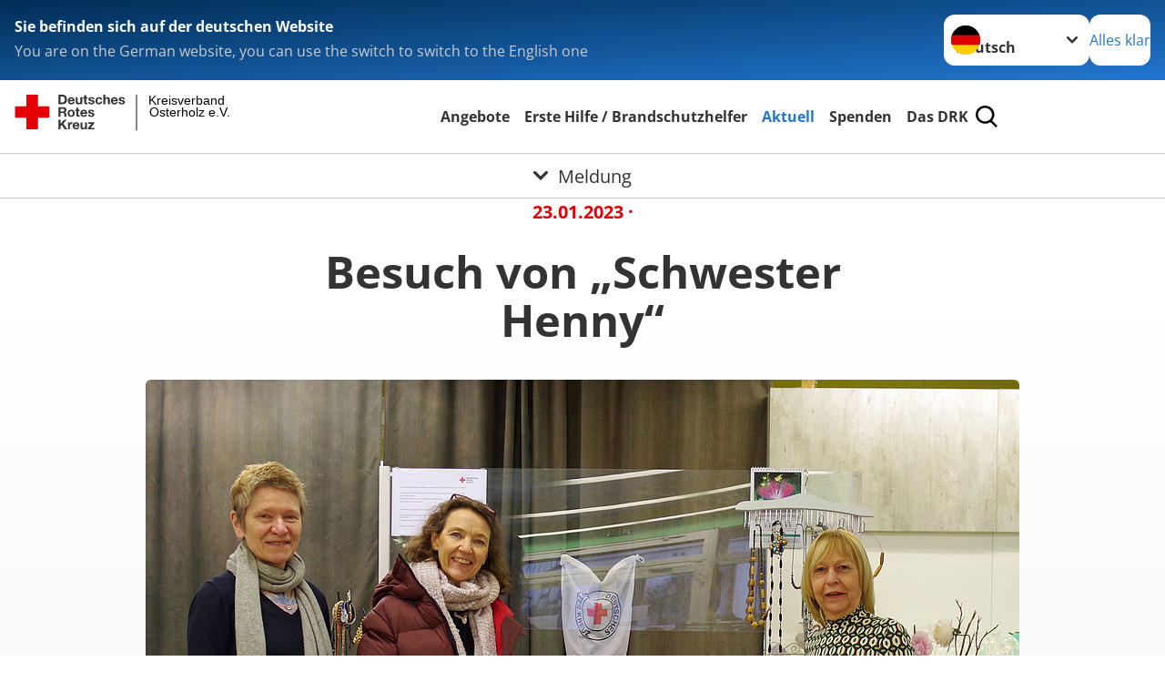

--- FILE ---
content_type: text/html; charset=utf-8
request_url: https://www.drk-ohz.de/aktuell/presse-service/meldung/besuch-von-schwester-henny.html
body_size: 10019
content:
<!DOCTYPE html>
<html lang="de">
<head>

<meta charset="utf-8">
<!-- 
	Produced by
	+Pluswerk AG
	https://www.pluswerk.ag/

	This website is powered by TYPO3 - inspiring people to share!
	TYPO3 is a free open source Content Management Framework initially created by Kasper Skaarhoj and licensed under GNU/GPL.
	TYPO3 is copyright 1998-2026 of Kasper Skaarhoj. Extensions are copyright of their respective owners.
	Information and contribution at https://typo3.org/
-->




<meta name="generator" content="TYPO3 CMS">
<meta name="description" content="Der DRK-Kreisverband Osterholz e. V. bekam am Montag (23.01.2023) Besuch aus Harburg. Dr. Simone Thiede und Karin Bischoff vom DRK KV Hamburg-Harburg schauten im DRK-Shop in Osterholz-Scharmbeck vorbei. Isa Hassler-Röhrmann, Ehrenamtskoordinatorin des DRK KV Osterholz, führte die beiden Kolleginnen durch die Räumlichkeiten an der Kirchenstraße.">
<meta name="author" content="Deutsches Rotes Kreuz">
<meta name="viewport" content="width=device-width, initial-scale=1">
<meta property="og:title" content="Besuch von „Schwester Henny“">
<meta property="og:type" content="article">
<meta property="og:url" content="https://www.drk-ohz.de/aktuell/presse-service/meldung/besuch-von-schwester-henny.html">
<meta property="og:image" content="https://www.drk-ohz.de/fileadmin/_processed_/8/6/csm_Besuch_von_Schwester_Henny_c64be2d20c.jpg">
<meta property="og:image:width" content="1200">
<meta property="og:image:height" content="1094">
<meta property="og:image" content="https://www.drk-ohz.de/fileadmin/_processed_/8/6/csm_Besuch_von_Schwester_Henny_c64be2d20c.jpg">
<meta property="og:image:width" content="1200">
<meta property="og:image:height" content="1094">
<meta property="og:image" content="https://www.drk.de/fileadmin/DRK-Logo-Facebook.png">
<meta property="og:description" content="Der DRK-Kreisverband Osterholz e. V. bekam am Montag (23.01.2023) Besuch aus Harburg. Dr. Simone Thiede und Karin Bischoff vom DRK KV Hamburg-Harburg schauten im DRK-Shop in Osterholz-Scharmbeck vorbei. Isa Hassler-Röhrmann, Ehrenamtskoordinatorin des DRK KV Osterholz, führte die beiden Kolleginnen durch die Räumlichkeiten an der Kirchenstraße.">
<meta property="og:site_name" content="DRK e.V.">
<meta property="og:locale" content="de_DE">
<meta name="twitter:card" content="summary_large_image">
<meta name="twitter:site" content="@roteskreuz_de">
<meta name="twitter:creator" content="DRK e.V.">
<meta name="copyright" content="Deutsches Rotes Kreuz">
<meta name="rating" content="General">
<meta name="revisit-after" content="1">


<link rel="stylesheet" href="/typo3temp/assets/compressed/merged-af7dee47d46266aba00c5043ffa5fb3f-2618cc0a45932c48609c7a53c38a809b.css?1765007520" media="all">






<!-- test23 -->




<link rel="apple-touch-icon" sizes="180x180" href="/_assets/e2ef477b7510a2835782732fd483c6bc/Icons/Favicon/apple-touch-icon.png?v=68ddf38fd">
<link rel="icon" type="image/png" sizes="32x32" href="/_assets/e2ef477b7510a2835782732fd483c6bc/Icons/Favicon/favicon-32x32.png?v=68ddf38fd">
<link rel="icon" type="image/png" sizes="16x16" href="/_assets/e2ef477b7510a2835782732fd483c6bc/Icons/Favicon/favicon-16x16.png?v=68ddf38fd">
<link rel="manifest" href="/_assets/e2ef477b7510a2835782732fd483c6bc/Icons/Favicon/site.webmanifest?v=68ddf38fd&quot; crossorigin=&quot;use-credentials">
<link rel="mask-icon" href="/_assets/e2ef477b7510a2835782732fd483c6bc/Icons/Favicon/safari-pinned-tab.svg?v=68ddf38fd&quot; color=&quot;#E60005">
<link rel="shortcut icon" href="/_assets/e2ef477b7510a2835782732fd483c6bc/Icons/Favicon/favicon.ico?v=68ddf38fd">
<meta name="msapplication-TileColor" content="#ffffff">
<meta name="msapplication-config" content="/_assets/e2ef477b7510a2835782732fd483c6bc/Icons/Favicon/browserconfig.xml?v=68ddf38fd">
<meta name="theme-color" content="#ffffff">



<link rel="amphtml" href="">
<link rel="canonical" href="/aktuell/presse-service/meldung/besuch-von-schwester-henny.html"/>
</head>
<body class="main">


<div class="body__wrapper hyphenate pagets__one_column"><header id="header"><div class="language-suggest bg bg--blue" style="display: none"><div class="language-suggest__content"><div class="language-suggest__text"><p class="language-suggest__message language-suggest__message--current"><strong><span data-suggest-language="en" style="display: none">You are on the English website</span><span data-suggest-language="de" style="display: none">Sie befinden sich auf der deutschen Website</span><span data-suggest-language="fallback" style="display: none">We do not provide this content in your preferred language</span></strong></p><p class="language-suggest__message language-suggest__message--suggest"><span data-suggest-language="en" style="display: none">You are on the German website, you can use the switch to switch to the English one</span><span data-suggest-language="de" style="display: none">Sie befinden sich auf der englischen Website, Sie können mit dem Schalter auf die deutsche Website wechseln</span><span data-suggest-language="fallback" style="display: none">You can use the switch to switch to the another available language if you want</span></p></div><div class="language-suggest__actions"><nav class="language-menu"><img src="/_assets/e2ef477b7510a2835782732fd483c6bc/Icons/Flags/de.svg?a491da9c1549a36b293a6a391739dfda" width="16" height="16" alt="" aria-hidden="true" class="language-menu__flag language-menu__flag--de"><img src="/_assets/e2ef477b7510a2835782732fd483c6bc/Icons/Flags/de.svg?a491da9c1549a36b293a6a391739dfda" width="16" height="16" alt="" aria-hidden="true" class="language-menu__flag language-menu__flag--de"><label class="visually-hidden" for="lang-select-header">Sprache wechseln zu</label><select name="pets" id="lang-select-header" class="language-menu__select bg bg--default"><option class="language-menu__option language-menu__option--active" data-flag="de" value="/aktuell/presse-service/meldung/besuch-von-schwester-henny.html">Deutsch</option></select></nav><button class="language-suggest__close button button--secondary"><span data-suggest-language="en" style="display: none">Continue</span><span data-suggest-language="de" style="display: none">Alles klar</span><span data-suggest-language="fallback" style="display: none">Continue</span></button></div></div></div><div class="toolbar__wrap"><div class="toolbar"><style>
            .toolbar__logo, .toolbar__logo > svg, .toolbar__logo > img {
                max-height: 48px;
            }
        </style><a class="toolbar__logo" title="Zur Startseite" href="/index.html"><?xml version="1.0" encoding="UTF-8" standalone="no"?><!DOCTYPE svg PUBLIC "-//W3C//DTD SVG 1.1//EN" "http://www.w3.org/Graphics/SVG/1.1/DTD/svg11.dtd"><svg width="100%" height="100%" viewBox="0 0 431 59" version="1.1" xmlns="http://www.w3.org/2000/svg" xmlns:xlink="http://www.w3.org/1999/xlink" xml:space="preserve" xmlns:serif="http://www.serif.com/" style="fill-rule:evenodd;clip-rule:evenodd;stroke-linecap:round;stroke-linejoin:round;stroke-miterlimit:1.5;"><g transform="matrix(1,0,0,1,-10,-2)"><g id="Bergwacht"></g><g id="Schwesternschaft"></g><g id="JRK"></g><g id="WW"></g><g id="BRK"></g><g id="DRK" transform="matrix(1,0,0,1,0.559372,1.81141)"><g id="Beschriftung" transform="matrix(1,0,0,1,96.165,0)"><g id="line3" transform="matrix(0.936334,0,0,1,-64.3047,39.6912)"><g transform="matrix(1.068,0,0,1,-13.7389,0)"><text id="f" x="202.057px" y="15.25px" style="font-family:'ArialMT', 'Arial', sans-serif;font-size:20px;"></text></g></g><g id="line2" transform="matrix(0.934693,0,0,1,-63.6098,20.1375)"><g transform="matrix(1.06987,0,0,1,-14.1177,0)"><text id="f1" serif:id="f" x="202.057px" y="15.25px" style="font-family:'ArialMT', 'Arial', sans-serif;font-size:20px;">Osterholz e.V.</text></g></g><g id="line1" transform="matrix(0.936801,0,0,1,-64.1996,0.204079)"><g transform="matrix(1.06746,0,0,1,-13.6312,0)"><text id="f2" serif:id="f" x="202.057px" y="15.25px" style="font-family:'ArialMT', 'Arial', sans-serif;font-size:20px;">Kreisverband</text></g></g></g><g transform="matrix(0.0894207,0,0,1.13566,184.16,-3.04006)"><g id="Linie"><rect x="201.423" y="2.583" width="0.97" height="49.778" style="fill:rgb(235,235,235);stroke:black;stroke-width:1.24px;"/></g></g><g id="Logo"><g transform="matrix(1,0,0,1,9.97554,0.135392)"><g id="DRK-Logo-Text" serif:id="DRK Logo Text"><path d="M68.75,0.01L75.29,0.01C79.2,0.01 82.12,2.47 82.12,7.45C82.12,11.82 79.89,15.06 75.29,15.06L68.78,15.06L68.78,0.01M72.08,12.31L75.03,12.31C76.94,12.31 78.79,11.12 78.79,7.8C78.79,4.76 77.75,2.82 74.45,2.82L72.08,2.82L72.08,12.31ZM86.41,10.37C86.5,12.28 87.42,13.15 89.1,13.15C90.32,13.15 91.28,12.43 91.48,11.73L94.12,11.73C93.28,14.31 91.49,15.41 89.02,15.41C85.58,15.41 83.43,13.04 83.43,9.68C83.43,6.32 85.69,3.92 89.02,3.92C92.73,3.92 94.55,7.05 94.32,10.4L86.42,10.37M91.31,8.46C91.05,6.93 90.38,6.15 88.94,6.15C87.03,6.15 86.48,7.62 86.45,8.46L91.31,8.46ZM106.31,15.12L103.47,15.12L103.47,13.59L103.41,13.59C102.69,14.74 101.44,15.44 100.08,15.44C96.9,15.44 96.08,13.62 96.08,10.95L96.08,4.18L99.09,4.18L99.09,10.35C99.09,12.17 99.61,13.04 101,13.04C102.62,13.04 103.32,12.14 103.32,9.91L103.32,4.18L106.33,4.18L106.3,15.12M112.52,4.18L114.72,4.18L114.72,6.18L112.52,6.18L112.52,11.62C112.52,12.63 112.78,12.9 113.79,12.9C114.11,12.9 114.4,12.87 114.72,12.81L114.72,15.16C114.2,15.25 113.56,15.27 112.92,15.27C111.07,15.27 109.48,14.84 109.48,12.67L109.48,6.2L107.68,6.2L107.68,4.17L109.53,4.17L109.53,0.91L112.54,0.91L112.51,4.18M118.65,11.56C118.68,12.86 119.78,13.41 120.96,13.41C121.83,13.41 122.93,13.06 122.93,12.02C122.93,11.12 121.69,10.8 119.54,10.34C117.8,9.96 116.07,9.36 116.07,7.42C116.07,4.64 118.47,3.92 120.81,3.92C123.15,3.92 125.38,4.73 125.62,7.39L122.75,7.39C122.67,6.23 121.77,5.91 120.69,5.91C120.02,5.91 119.01,6.03 119.01,6.92C119.01,7.99 120.69,8.14 122.4,8.54C124.19,8.94 125.87,9.58 125.87,11.61C125.87,14.48 123.38,15.4 120.89,15.4C118.4,15.4 115.88,14.44 115.77,11.55L118.63,11.55M134.93,7.99C134.73,6.77 133.95,6.11 132.7,6.11C130.79,6.11 130.15,8.05 130.15,9.67C130.15,11.29 130.76,13.11 132.64,13.11C134.03,13.11 134.84,12.21 135.02,10.88L137.92,10.88C137.54,13.78 135.54,15.37 132.65,15.37C129.35,15.37 127.12,13.05 127.12,9.78C127.12,6.51 129.15,3.88 132.71,3.88C135.29,3.88 137.66,5.24 137.83,8.02L134.94,7.99M139.63,-0L142.64,-0L142.64,5.68L142.7,5.68C143.46,4.47 144.76,3.83 145.89,3.83C149.08,3.83 149.88,5.65 149.88,8.32L149.88,15.06L146.87,15.06L146.87,8.9C146.87,7.08 146.35,6.21 144.96,6.21C143.34,6.21 142.64,7.11 142.64,9.34L142.64,15.07L139.63,15.07L139.63,0.01M154.51,10.37C154.6,12.28 155.52,13.15 157.2,13.15C158.42,13.15 159.37,12.43 159.57,11.73L162.2,11.73C161.36,14.31 159.57,15.41 157.08,15.41C153.64,15.41 151.49,13.04 151.49,9.68C151.49,6.32 153.75,3.92 157.08,3.92C160.79,3.92 162.61,7.05 162.38,10.4L154.51,10.37M159.37,8.46C159.08,6.93 158.45,6.15 157,6.15C155.09,6.15 154.54,7.62 154.51,8.46L159.37,8.46ZM166.46,11.56C166.49,12.86 167.59,13.41 168.75,13.41C169.62,13.41 170.72,13.06 170.72,12.02C170.72,11.12 169.48,10.8 167.33,10.34C165.59,9.96 163.86,9.36 163.86,7.42C163.86,4.64 166.26,3.92 168.61,3.92C170.96,3.92 173.18,4.73 173.42,7.39L170.55,7.39C170.46,6.23 169.57,5.91 168.49,5.91C167.83,5.91 166.81,6.03 166.81,6.92C166.81,7.99 168.49,8.14 170.2,8.54C171.94,8.94 173.67,9.58 173.67,11.61C173.67,14.48 171.18,15.4 168.69,15.4C166.2,15.4 163.68,14.44 163.57,11.55L166.46,11.55M68.79,19.77L76.92,19.77C79.61,19.77 81.32,21.65 81.32,23.94C81.32,25.73 80.6,27.04 78.95,27.73L78.95,27.79C80.57,28.22 81.03,29.79 81.15,31.32C81.21,32.28 81.18,34.04 81.79,34.88L78.46,34.88C78.06,33.92 78.11,32.48 77.94,31.26C77.71,29.67 77.1,28.97 75.42,28.97L72.09,28.97L72.09,34.85L68.76,34.85L68.79,19.77M72.09,26.6L75.7,26.6C77.18,26.6 77.99,25.96 77.99,24.46C77.99,22.96 77.18,22.38 75.7,22.38L72.09,22.38L72.09,26.6ZM88.76,23.65C92.2,23.65 94.4,25.94 94.4,29.41C94.4,32.88 92.17,35.14 88.76,35.14C85.35,35.14 83.12,32.85 83.12,29.41C83.09,25.94 85.35,23.65 88.76,23.65M88.76,32.91C90.82,32.91 91.42,31.11 91.42,29.44C91.42,27.64 90.81,25.94 88.76,25.94C86.71,25.94 86.12,27.73 86.12,29.44C86.12,31.15 86.7,32.91 88.76,32.91M100.11,23.91L102.31,23.91L102.31,25.91L100.11,25.91L100.11,31.35C100.11,32.36 100.37,32.62 101.38,32.62C101.7,32.62 101.99,32.59 102.31,32.54L102.31,34.89C101.79,34.97 101.15,35 100.52,35C98.66,35 97.07,34.57 97.07,32.4L97.07,25.94L95.22,25.94L95.22,23.94L97.07,23.94L97.07,20.67L100.08,20.67L100.08,23.91M106.28,30.16C106.37,32.07 107.29,32.94 108.97,32.94C110.19,32.94 111.14,32.19 111.35,31.52L113.98,31.52C113.14,34.1 111.35,35.2 108.86,35.2C105.41,35.2 103.27,32.83 103.27,29.47C103.27,26.11 105.53,23.71 108.86,23.71C112.56,23.71 114.39,26.84 114.16,30.2L106.28,30.17M111.17,28.26C110.88,26.72 110.24,25.94 108.8,25.94C106.89,25.94 106.34,27.42 106.31,28.26L111.17,28.26ZM118.26,31.33C118.29,32.63 119.39,33.18 120.57,33.18C121.44,33.18 122.54,32.84 122.54,31.79C122.54,30.89 121.29,30.57 119.15,30.11C117.41,29.73 115.68,29.13 115.68,27.19C115.68,24.41 118.08,23.69 120.43,23.69C122.78,23.69 125,24.5 125.23,27.16L122.42,27.16C122.34,26 121.47,25.68 120.37,25.68C119.71,25.68 118.69,25.8 118.69,26.69C118.69,27.76 120.37,27.9 122.08,28.31C123.87,28.71 125.55,29.35 125.55,31.38C125.55,34.25 123.06,35.17 120.57,35.17C118.08,35.17 115.56,34.21 115.45,31.32L118.26,31.32M68.73,39.57L72.06,39.57L72.06,45.85L77.96,39.57L82.1,39.57L76.22,45.5L82.68,54.65L78.51,54.65L73.97,47.87L72.06,49.81L72.06,54.64L68.73,54.64L68.73,39.56L68.73,39.57ZM83.7,43.72L86.54,43.72L86.54,45.75L86.57,45.75C87.12,44.39 88.6,43.43 90.05,43.43C90.25,43.43 90.51,43.46 90.72,43.55L90.72,46.33C90.37,46.26 90.01,46.22 89.65,46.21C87.45,46.21 86.7,47.8 86.7,49.71L86.7,54.63L83.69,54.63L83.72,43.72M94.02,49.94C94.11,51.85 95.03,52.69 96.71,52.69C97.9,52.69 98.88,51.94 99.08,51.27L101.72,51.27C100.88,53.85 99.08,54.95 96.6,54.95C93.16,54.95 91.01,52.58 91.01,49.22C91.01,45.86 93.27,43.46 96.6,43.46C100.31,43.46 102.13,46.59 101.9,49.94L94.02,49.94M98.88,48.03C98.59,46.49 97.95,45.71 96.51,45.71C94.6,45.71 94.05,47.19 94.02,48.02L98.88,48.02L98.88,48.03ZM113.7,54.67L110.86,54.67L110.86,53.16L110.8,53.16C110.09,54.31 108.83,55.01 107.47,55.01C104.29,55.01 103.48,53.19 103.48,50.52L103.48,43.8L106.49,43.8L106.49,49.97C106.49,51.79 107.01,52.66 108.4,52.66C110.02,52.66 110.72,51.77 110.72,49.54L110.72,43.81L113.73,43.81L113.7,54.66M115.38,52.4L121.03,46L115.82,46L115.82,43.71L125,43.71L125,46L119.36,52.4L125.41,52.4L125.41,54.66L115.39,54.66L115.39,52.4L115.38,52.4Z" style="fill:rgb(51,51,51);fill-rule:nonzero;"/></g></g><g transform="matrix(1,0,0,1,9.97554,0.135392)"><g id="Rotkreuz-Logo" serif:id="Rotkreuz Logo"><path d="M36.39,0.1L36.39,18.3L54.57,18.3L54.57,36.54L36.39,36.54L36.39,54.75L18.18,54.75L18.18,36.54L0,36.54L0,18.3L18.18,18.3L18.18,0.1L36.39,0.1Z" style="fill:rgb(230,0,5);fill-rule:nonzero;"/></g></g></g></g></g></svg></a><div class="toolbar__navigation"><button class="toolbar__search-button" style="display: none" title="Öffne Suche und Quick Links"><?xml version="1.0" encoding="UTF-8" standalone="no"?><!DOCTYPE svg PUBLIC "-//W3C//DTD SVG 1.1//EN" "http://www.w3.org/Graphics/SVG/1.1/DTD/svg11.dtd"><svg width="100%" height="100%" viewBox="0 0 50 50" version="1.1" xmlns="http://www.w3.org/2000/svg" xmlns:xlink="http://www.w3.org/1999/xlink" xml:space="preserve" xmlns:serif="http://www.serif.com/" style="fill-rule:evenodd;clip-rule:evenodd;stroke-linejoin:round;stroke-miterlimit:2;"><g transform="matrix(1.77966,1.78561,-0.708286,0.705925,15.3624,-28.8202)"><rect x="23.063" y="24.359" width="7.693" height="4.408" style="fill:white;"/></g><g transform="matrix(0.740022,0,0,0.745117,5.66748,5.35482)"><path d="M50,46.35L37.45,34.23C40.853,30.527 42.748,25.679 42.76,20.65C42.76,9.26 33.17,0 21.38,0C9.59,0 0,9.26 0,20.65C0,32.04 9.59,41.29 21.38,41.29C25.672,41.301 29.872,40.041 33.45,37.67L46.22,50L50,46.35ZM5.35,20.65C5.35,12.11 12.54,5.16 21.35,5.16C30.16,5.16 37.35,12.16 37.35,20.65C37.35,29.14 30.16,36.13 21.35,36.13C12.54,36.13 5.35,29.19 5.35,20.65Z" style="fill:white;fill-rule:nonzero;"/></g><path d="M50,46.35L37.45,34.23C40.853,30.527 42.748,25.679 42.76,20.65C42.76,9.26 33.17,0 21.38,0C9.59,0 0,9.26 0,20.65C0,32.04 9.59,41.29 21.38,41.29C25.672,41.301 29.872,40.041 33.45,37.67L46.22,50L50,46.35ZM5.35,20.65C5.35,12.11 12.54,5.16 21.35,5.16C30.16,5.16 37.35,12.16 37.35,20.65C37.35,29.14 30.16,36.13 21.35,36.13C12.54,36.13 5.35,29.19 5.35,20.65Z" style="fill-rule:nonzero;"/></svg></button></div><button class="toolbar__nav-search-button" title="Öffne Hauptmenü und Suche" data-title-close="Schließe Hauptmenü und Suche"><svg width="10" height="10" aria-hidden="true"><use href="/_assets/e2ef477b7510a2835782732fd483c6bc/Icons/Sprites/essential-sprite.svg?5a6512e3afb37ee7cc7d2bd22d55a5c3#search"></use></svg><span></span></button></div></div><div class="main-menu__wrap" style="display: none"><div class="global-search" style="display: none"><form class="global-search__form" action="/suche.html" method="get" accept-charset="utf-8" novalidate=""><fieldset class="global-search__fieldset" aria-labelledby="global-search-input-label"><legend class="visually-hidden">Suche</legend><label for="global-search-input" class="visually-hidden" id="global-search-input-label">Suche</label><input type="search" id="global-search-input" class="global-search__input tx-solr-q js-solr-q form-control"
                       placeholder="durchsuchen"
                       name="tx_kesearch_pi1[sword]" minlength="3" autocomplete="off" required><button class="global-search__submit" title="Alle Inhalte durchsuchen" type="submit"><svg width="10" height="10" aria-hidden="true"><use href="/_assets/e2ef477b7510a2835782732fd483c6bc/Icons/Sprites/essential-sprite.svg?5a6512e3afb37ee7cc7d2bd22d55a5c3#search"></use></svg></button><button class="global-search__close" title="Suche und Quick Links schließen"></button></fieldset></form><nav class="quicklinks" style="display: none"><div class="quicklinks__title">
                    Quick Links
                </div><ul class="quicklinks__list"><li class="quicklinks__item"><a href="/das-drk/adressen.html" class="quicklinks__link">Adressen</a></li><li class="quicklinks__item"><a href="/das-drk/kontakt/kontaktformular.html" class="quicklinks__link">Kontakt</a></li><li class="quicklinks__item"><a href="/footer-menue-deutsch/service/sitemap.html" class="quicklinks__link">Sitemap</a></li><li class="quicklinks__item"><a href="/footer-menue-deutsch/service/impressum.html" class="quicklinks__link">Impressum</a></li><li class="quicklinks__item"><a href="http://news-rss.xml" target="_blank" rel="noreferrer" class="quicklinks__link">RSS-Feed</a></li><li class="quicklinks__item"><a href="/footer-menue-deutsch/service/datenschutz.html" class="quicklinks__link">Datenschutz</a></li><li class="quicklinks__item"><a href="http://drkohz1.drk-hosting.de/fileadmin/Eigene_Bilder_und_Videos/PDF/MUDS82_Datenschutzerkl%C3%A4rung_f%C3%BCr_Facebook-Seiten.pdf" target="_blank" rel="noreferrer" class="quicklinks__link">Datenschutz Facebook</a></li><li class="quicklinks__item"><a href="http://drkohz1.drk-hosting.de/fileadmin/Eigene_Bilder_und_Videos/PDF/MUDS83_Datenschutzerkl%C3%A4rung_f%C3%BCr_Instagram.pdf" target="_blank" rel="noreferrer" class="quicklinks__link">Datenschutz Instagram</a></li><li class="quicklinks__item"><a href="https://drk-osterholz.hintbox.de/" target="_blank" rel="noreferrer" class="quicklinks__link">Hinweisgeberschutzgesetz</a></li></ul></nav></div><nav id="main-menu" class="main-menu" aria-label="Hauptmenü"><ul class="main-menu__list"><li class="main-menu__item"><a href="/startseite-angebotauswahl/uebersicht/1.html" target="_self" class="main-menu__link">
                        Angebote
                    </a></li><li class="main-menu__item"><a href="/kurse.html" target="_self" class="main-menu__link">
                        Erste Hilfe / Brandschutzhelfer
                    </a></li><li class="main-menu__item"><a href="/aktuell.html" target="_self" class="main-menu__link main-menu__link--active">
                        Aktuell
                    </a></li><li class="main-menu__item"><a href="/spenden.html" target="_self" class="main-menu__link">
                        Spenden
                    </a></li><li class="main-menu__item"><a href="/das-drk.html" target="_self" class="main-menu__link">
                        Das DRK
                    </a></li></ul></nav></div><div class="sub-menu__bar"><button class="sub-menu__topic-button" aria-label="Öffne Untermenü von Meldung"><span><svg width="12" height="12" aria-hidden="true"><use href="/_assets/e2ef477b7510a2835782732fd483c6bc/Icons/Sprites/general-sprite.svg?06dbf67f9dd2446fd5c3e13a19efd354#chevron"></use></svg>
                        Meldung
                    </span></button></div><div class="sub-menu__nav-wrap" style="visibility: hidden"><nav class="sub-menu__nav" aria-label="Untermenü von Meldung"><div class="sub-menu__list-wrap"><ul class="sub-menu__list"><li class="sub-menu__item" style="display: none"><button class="sub-menu__button sub-menu__button--next sub-menu__button--active" style="display: none">
                    Presse &amp; Service
                    <svg width="10" height="7" aria-hidden="true"><use href="/_assets/e2ef477b7510a2835782732fd483c6bc/Icons/Sprites/general-sprite.svg?06dbf67f9dd2446fd5c3e13a19efd354#chevron"></use></svg></button><ul class="sub-menu__list" style="display: none"><li class="sub-menu__item" style="display: none"><button class="sub-menu__button sub-menu__button--back"><svg width="10" height="7" aria-hidden="true"><use href="/_assets/e2ef477b7510a2835782732fd483c6bc/Icons/Sprites/general-sprite.svg?06dbf67f9dd2446fd5c3e13a19efd354#chevron"></use></svg>
                            zurück
                        </button></li><li class="sub-menu__item" style="display: none"><a href="/aktuell/presse-service.html" style="display: none" class="sub-menu__link"><span class="sub-menu__overview-label">Übersichtsseite</span><span class="sub-menu__link-label">Presse &amp; Service</span></a></li><li class="sub-menu__item" style="display: none"><a style="display: none" class="sub-menu__link" href="/aktuell/presse-service/meldungen.html"><span class="sub-menu__link-label">Meldungen</span></a></li><li class="sub-menu__item" style="display: none"><a style="display: none" class="sub-menu__link" href="/aktuell/presse-service/pressespiegel.html"><span class="sub-menu__link-label">Pressespiegel</span></a></li></ul></li><li class="sub-menu__item" style="display: none"><button class="sub-menu__button sub-menu__button--next" style="display: none">
                    Veranstaltungen
                    <svg width="10" height="7" aria-hidden="true"><use href="/_assets/e2ef477b7510a2835782732fd483c6bc/Icons/Sprites/general-sprite.svg?06dbf67f9dd2446fd5c3e13a19efd354#chevron"></use></svg></button><ul class="sub-menu__list" style="display: none"><li class="sub-menu__item" style="display: none"><button class="sub-menu__button sub-menu__button--back"><svg width="10" height="7" aria-hidden="true"><use href="/_assets/e2ef477b7510a2835782732fd483c6bc/Icons/Sprites/general-sprite.svg?06dbf67f9dd2446fd5c3e13a19efd354#chevron"></use></svg>
                            zurück
                        </button></li><li class="sub-menu__item" style="display: none"><a style="display: none" class="sub-menu__link" href="/aktuell/veranstaltungen/termine.html"><span class="sub-menu__link-label">Termine</span></a></li></ul></li></ul></div></nav></div></header><main id="main"><!--TYPO3SEARCH_begin--><div id="c1786" class="frame frame-type-news_newsdetail frame-layout-0"><div class="newsdetail" itemscope="itemscope" itemtype="http://schema.org/Article"><div class="newsdetail__header"><div class="newsdetail__metadates"><!-- date --><div class="news-list__date"><span><time itemprop="datePublished" datetime="23.01.2023">
                            23.01.2023
                            </time></span>&middot;
                        
                        
                    </div></div><!-- category --><div class="news-list__category"><!-- categories --><span class="newsdetail__category news-list__category"></span></div><div class="newsdetail__headline header"><h1 itemprop="headline">Besuch von „Schwester Henny“</h1></div><!-- media files --><div class="newsdetail__media"><figure class="newsdetail__image"><img srcset="/fileadmin/_processed_/8/6/csm_Besuch_von_Schwester_Henny_5b2d94f441.jpg 576w,
                                                             /fileadmin/_processed_/8/6/csm_Besuch_von_Schwester_Henny_73e21340c3.jpg 960w" sizes="(min-width: 1024px) 960px, calc(100vw - 64px)" data-copyright="" loading="lazy" src="/fileadmin/_processed_/8/6/csm_Besuch_von_Schwester_Henny_ae743f89e8.jpeg" width="960" height="876" alt="" /></figure></div></div><!-- teaser --><div class="newsdetail__text"><div class="newsdetail__teaser lead" itemprop="description"><p><strong>
                            Der DRK-Kreisverband Osterholz e. V. bekam am Montag (23.01.2023) Besuch aus Harburg. Dr. Simone Thiede und Karin Bischoff vom DRK KV Hamburg-Harburg schauten im DRK-Shop in Osterholz-Scharmbeck vorbei. Isa Hassler-Röhrmann, Ehrenamtskoordinatorin des DRK KV Osterholz, führte die beiden Kolleginnen durch die Räumlichkeiten an der Kirchenstraße.
                        </strong></p></div></div><div class="newsdetail__text"><!-- main text --><div class="news-text-wrap" itemprop="articleBody"><p>Hintergrund des Besuchs sind die Pläne des Harburger DRK, etwas Vergleichbares bei sich vor Ort zu etablieren. Seit 2018 betreibt das Rote Kreuz mit „Schwester Henny“ in der Harburger City bereits ein Geschäft mit Secondhand-Kleidung und Accessoires für Damen und Herren zum kleinen Preis. In dem 120 Quadratmeter großen Ladenlokal wird die gespendete Ware genau wie in Osterholz-Scharmbeck von Ehrenamtlichen ausgewählt und dekoriert.</p><p>Bald schon soll in Harburg ein zweites Geschäft hinzukommen, in dem das Warenangebot erweitert wird. Um sich inspirieren zu lassen und Erfahrungen zu hören, reisten DRK-Fundraiserin Dr. Simone Thiede und Karin Bischoff (stellv. DRK-Vorstand) in die Kreisstadt. Isa Hassler-Röhrmann freute sich über den Besuch und den angeregten Austausch.</p></div></div><!-- related things --><div class="news-related-wrap"></div></div></div><!--TYPO3SEARCH_end--></main><div class="donation-cta donation-cta--hidden bg bg--red"><span class="donation-cta__label">
            Unterstützen Sie jetzt ein Hilfsprojekt mit Ihrer Spende
        </span></div><footer id="footer" class="footer"><div class="footer__breadcrumb"><nav class="breadcrumb" aria-label="Brotkrümel-Navigation"><ol class="breadcrumb__list" itemscope itemtype="https://schema.org/BreadcrumbList"><li class="breadcrumb__item" itemprop="itemListElement" itemscope itemtype="https://schema.org/ListItem"><a href="/index.html" itemprop="item" class="breadcrumb__entry"><span class="breadcrumb__page" itemprop="name">Start</span><meta itemprop="position" content="1" /></a><svg class="breadcrumb__arrow" width="10" height="7" aria-hidden="true"><use href="/_assets/e2ef477b7510a2835782732fd483c6bc/Icons/Sprites/general-sprite.svg?06dbf67f9dd2446fd5c3e13a19efd354#chevron"></use></svg></li><li class="breadcrumb__item" itemprop="itemListElement" itemscope itemtype="https://schema.org/ListItem"><a href="/aktuell.html" itemprop="item" class="breadcrumb__entry"><span class="breadcrumb__page" itemprop="name">Aktuell</span><meta itemprop="position" content="2" /></a><svg class="breadcrumb__arrow" width="10" height="7" aria-hidden="true"><use href="/_assets/e2ef477b7510a2835782732fd483c6bc/Icons/Sprites/general-sprite.svg?06dbf67f9dd2446fd5c3e13a19efd354#chevron"></use></svg></li><li class="breadcrumb__item" itemprop="itemListElement" itemscope itemtype="https://schema.org/ListItem"><a href="/aktuell/presse-service.html" itemprop="item" class="breadcrumb__entry"><span class="breadcrumb__page" itemprop="name">Presse &amp; Service</span><meta itemprop="position" content="3" /></a><svg class="breadcrumb__arrow" width="10" height="7" aria-hidden="true"><use href="/_assets/e2ef477b7510a2835782732fd483c6bc/Icons/Sprites/general-sprite.svg?06dbf67f9dd2446fd5c3e13a19efd354#chevron"></use></svg></li><li class="breadcrumb__item" aria-current="page" itemprop="itemListElement" itemscope itemtype="https://schema.org/ListItem"><span class="breadcrumb__entry"><span class="breadcrumb__page" itemprop="name">Meldung</span><meta itemprop="position" content="4" /></span></li></ol></nav></div><div class="footer__social"><div class="footer__social-list"><a class="footer__social-media-link footer__social-media-link-with-background" href="https://www.facebook.com/drkkvohz" target="_blank" rel="noopener" title="Facebook Kreisverband Osterholz e.V."><img src="/_assets/e2ef477b7510a2835782732fd483c6bc/Icons/SocialMedia/facebook.svg?923b73028065b33744d3d76765a261ec" width="64" height="64" alt="Facebook Icon"></a><a class="footer__social-media-link footer__social-media-link-with-background" href="https://www.youtube.com/DRKonline" target="_blank" rel="noopener" title="YouTube Kreisverband Osterholz e.V."><img src="/_assets/e2ef477b7510a2835782732fd483c6bc/Icons/SocialMedia/youtube.svg?a3429f2d2055c6096a12de8980a9ef3f" width="64" height="64" alt="YouTube Icon"></a><a class="footer__social-media-link footer__social-media-link-with-background" href="https://www.instagram.com/drk_kv_ohz" target="_blank" rel="noopener" title="Instagram Kreisverband Osterholz e.V."><img src="/_assets/e2ef477b7510a2835782732fd483c6bc/Icons/SocialMedia/instagram.svg?29596a78988e9fec839b0bc4afb7da43" width="64" height="64" alt="Instagram Icon"></a><a class="footer__social-media-link footer__social-media-link-with-background" href="{$siteconfig.drk_template_linkedin}" target="_blank" rel="noopener" title="LinkedIn Kreisverband Osterholz e.V."><img src="/_assets/e2ef477b7510a2835782732fd483c6bc/Icons/SocialMedia/linkedin.svg?cd702823f3212c790c46e22bf8e020b0" width="64" height="64" alt="LinkedIn Icon"></a><a class="footer__social-media-link footer__social-media-link-with-background" href="{$siteconfig.drk_template_xing}" target="_blank" rel="noopener" title="Xing Kreisverband Osterholz e.V."><img src="/_assets/e2ef477b7510a2835782732fd483c6bc/Icons/SocialMedia/xing.svg?1274d0ab5e334153b9d4c2f1a49e8ce6" width="64" height="64" alt="Xing Icon"></a><a class="footer__social-media-link footer__social-media-link-with-background" href="http://blog.drk.de/" target="_blank" rel="noopener" title="Blog Kreisverband Osterholz e.V."><img src="/_assets/e2ef477b7510a2835782732fd483c6bc/Icons/SocialMedia/blog.svg?0f1964c5e903fb1a37d6610ab011a944" width="64" height="64" alt="Blog Icon"></a><a class="footer__social-media-link footer__social-media-link-with-background" href="{$siteconfig.drk_template_maps}" target="_blank" rel="noopener" title="Maps Kreisverband Osterholz e.V."><img src="/_assets/e2ef477b7510a2835782732fd483c6bc/Icons/SocialMedia/maps.svg?e5d5e5cd5c86f96d03f857c291dee901" width="64" height="64" alt="Map Icon"></a><a class="footer__social-media-link footer__social-media-link-with-background" href="{$siteconfig.drk_template_mastodon}" target="_blank" rel="noopener" title="Mastodon Kreisverband Osterholz e.V."><img src="/_assets/e2ef477b7510a2835782732fd483c6bc/Icons/SocialMedia/mastodon.svg?4145fd695fcb581ffd8c406b1180e093" width="64" height="64" alt="Mastodon Icon"></a><a class="footer__social-media-link footer__social-media-link-with-background" href="{$siteconfig.drk_template_bluesky}" target="_blank" rel="noopener" title="Bluesky Kreisverband Osterholz e.V."><img src="/_assets/e2ef477b7510a2835782732fd483c6bc/Icons/SocialMedia/bluesky.svg?bbf6aceecf5736f0069a0f6f0fe2dbdf" width="64" height="64" alt="Bluesky Icon"></a><a class="footer__social-media-link footer__social-media-link-with-background" href="{$siteconfig.drk_template_threads}" target="_blank" rel="noopener" title="Threads Kreisverband Osterholz e.V."><img src="/_assets/e2ef477b7510a2835782732fd483c6bc/Icons/SocialMedia/threads.svg?a904b16ec87490d31b8f3bb6d1253a09" width="64" height="64" alt="Threads Icon"></a><a class="footer__social-media-link footer__social-media-link-with-background" href="{$siteconfig.drk_template_threads}" target="_blank" rel="noopener" title="Postcast Kreisverband Osterholz e.V."><img src="/_assets/e2ef477b7510a2835782732fd483c6bc/Icons/SocialMedia/podcast.svg?65b5e1c1a6a770e95b77b7b9ebbd66f5" width="64" height="64" alt="Podcast Icon"></a></div></div><div class="footer__menus-wrap"><div class="footer__menus"><div class="footer-acco"><div class="footer-acco__header"><button id="footer-acco-button-503" class="footer-acco__trigger" type="button" aria-expanded="false" aria-controls="footer-acco-panel-503"><span class="footer-acco__title">Spenden</span><span class="footer-acco__icon"></span></button><div class="footer-acco__label" style="display: none" aria-hidden="true">Spenden</div></div><div id="footer-acco-panel-503" class="footer-acco__panel" style="display: none" aria-hidden="false" aria-labelledby="footer-acco-button-503" role="region" aria-label="Zusatzmenü: Spenden"><ul class="footer-acco__menu"><li><a href="/spenden/spenden-mitglied-helfer-1.html" class="footer-acco__link">Jetzt spenden</a></li></ul></div></div><div class="footer-acco"><div class="footer-acco__header"><button id="footer-acco-button-505" class="footer-acco__trigger" type="button" aria-expanded="false" aria-controls="footer-acco-panel-505"><span class="footer-acco__title">Mitwirken</span><span class="footer-acco__icon"></span></button><div class="footer-acco__label" style="display: none" aria-hidden="true">Mitwirken</div></div><div id="footer-acco-panel-505" class="footer-acco__panel" style="display: none" aria-hidden="false" aria-labelledby="footer-acco-button-505" role="region" aria-label="Zusatzmenü: Mitwirken"><ul class="footer-acco__menu"><li><a href="/spenden/spenden-mitglied-helfer/mitglied-werden.html" class="footer-acco__link">Mitglied werden</a></li><li><a href="/spenden/aktiven-anmeldung.html" class="footer-acco__link">Aktiven Anmeldung</a></li><li><a href="/angebote/engagement/ehrenamt.html" class="footer-acco__link">Ehrenamt</a></li><li><a href="/angebote/bevoelkerungsschutz-und-rettung/blutspende.html" class="footer-acco__link">Blutspende</a></li></ul></div></div><div class="footer-acco"><div class="footer-acco__header"><button id="footer-acco-button-506" class="footer-acco__trigger" type="button" aria-expanded="false" aria-controls="footer-acco-panel-506"><span class="footer-acco__title">Informieren</span><span class="footer-acco__icon"></span></button><div class="footer-acco__label" style="display: none" aria-hidden="true">Informieren</div></div><div id="footer-acco-panel-506" class="footer-acco__panel" style="display: none" aria-hidden="false" aria-labelledby="footer-acco-button-506" role="region" aria-label="Zusatzmenü: Informieren"><ul class="footer-acco__menu"><li><a href="/startseite-angebotauswahl/uebersicht/1.html" class="footer-acco__link">Angebote</a></li><li><a href="/aktuell/presse-service/meldungen.html" class="footer-acco__link">Aktuelles</a></li><li><a href="/footer-menue-deutsch/informieren/leistungen-von-a-z.html" class="footer-acco__link">Leistungen von A-Z</a></li></ul></div></div><div class="footer-acco"><div class="footer-acco__header"><button id="footer-acco-button-507" class="footer-acco__trigger" type="button" aria-expanded="false" aria-controls="footer-acco-panel-507"><span class="footer-acco__title">Service</span><span class="footer-acco__icon"></span></button><div class="footer-acco__label" style="display: none" aria-hidden="true">Service</div></div><div id="footer-acco-panel-507" class="footer-acco__panel" style="display: none" aria-hidden="false" aria-labelledby="footer-acco-button-507" role="region" aria-label="Zusatzmenü: Service"><ul class="footer-acco__menu"><li><a href="/das-drk/adressen.html" class="footer-acco__link">Adressen</a></li><li><a href="/das-drk/kontakt/kontaktformular.html" class="footer-acco__link">Kontakt</a></li><li><a href="/footer-menue-deutsch/service/sitemap.html" class="footer-acco__link">Sitemap</a></li><li><a href="/footer-menue-deutsch/service/impressum.html" class="footer-acco__link">Impressum</a></li><li><a href="http://news-rss.xml" target="_blank" rel="noreferrer" class="footer-acco__link">RSS-Feed</a></li><li><a href="/footer-menue-deutsch/service/datenschutz.html" class="footer-acco__link">Datenschutz</a></li><li><a href="http://drkohz1.drk-hosting.de/fileadmin/Eigene_Bilder_und_Videos/PDF/MUDS82_Datenschutzerkl%C3%A4rung_f%C3%BCr_Facebook-Seiten.pdf" target="_blank" rel="noreferrer" class="footer-acco__link">Datenschutz Facebook</a></li><li><a href="http://drkohz1.drk-hosting.de/fileadmin/Eigene_Bilder_und_Videos/PDF/MUDS83_Datenschutzerkl%C3%A4rung_f%C3%BCr_Instagram.pdf" target="_blank" rel="noreferrer" class="footer-acco__link">Datenschutz Instagram</a></li><li><a href="https://drk-osterholz.hintbox.de/" target="_blank" rel="noreferrer" class="footer-acco__link">Hinweisgeberschutzgesetz</a></li></ul></div></div></div></div><div class="footer__signature"><div class="footer__imprint"><div class="footer__imprint-nav"></div><div class="footer__langmenu"><nav class="language-menu"><img src="/_assets/e2ef477b7510a2835782732fd483c6bc/Icons/Flags/de.svg?a491da9c1549a36b293a6a391739dfda" width="16" height="16" alt="" aria-hidden="true" class="language-menu__flag language-menu__flag--de"><img src="/_assets/e2ef477b7510a2835782732fd483c6bc/Icons/Flags/de.svg?a491da9c1549a36b293a6a391739dfda" width="16" height="16" alt="" aria-hidden="true" class="language-menu__flag language-menu__flag--de"><label class="visually-hidden" for="lang-select-footer">Sprache wechseln zu</label><select name="pets" id="lang-select-footer" class="language-menu__select bg bg--default"><option class="language-menu__option language-menu__option--active" data-flag="de" value="/aktuell/presse-service/meldung/besuch-von-schwester-henny.html">Deutsch</option></select></nav></div></div></div><dialog id="imageCopyrightDialog" class="image-copyright"><div class="image-copyright__content"><form class="image-copyright__form" method="dialog"><button class="image-copyright__close" aria-label="Dialogfenster schließen"></button></form><div class="image-copyright__container"><div class="image-copyright__title h2">Verwendete Bilder auf dieser Seite</div><ul class="image-copyright__list"><template id="imageCopyrightTemplate"><li class="image-copyright__item"><img class="image-copyright__image"><div class="image-copyright__info"><p class="image-copyright__label">Urheber</p><p class="image-copyright__copyright lead"></p></div></li></template></ul></div></div></dialog></footer></div>
<script src="/typo3temp/assets/compressed/merged-37c9698298e31059f39957f5f6fe0266-e6d39a912f4cbc4fc2904fbb20612c64.js?1765007520"></script>
<script src="/typo3temp/assets/compressed/merged-57739aca87ce9f1e39c0414894f72992-4597a6331651a7a3426016163fab743a.js?1765007520"></script>


</body>
</html>